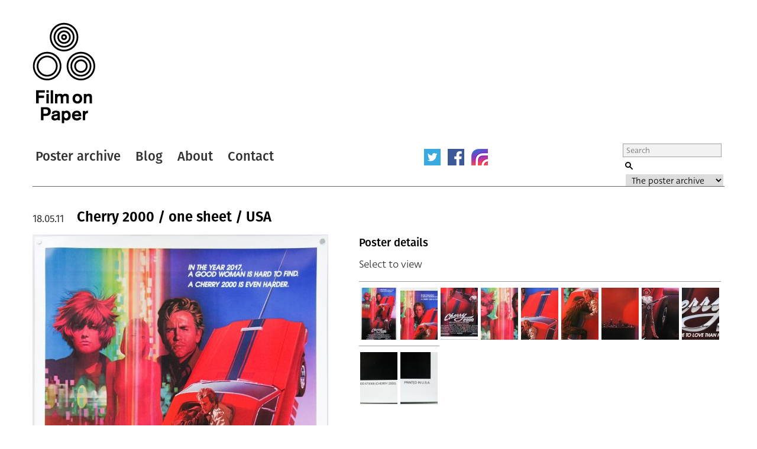

--- FILE ---
content_type: text/html; charset=UTF-8
request_url: https://www.filmonpaper.com/posters/cherry-2000-one-sheet-usa/
body_size: 7531
content:

<!DOCTYPE html>
<html>
<head>
	<meta http-equiv="Content-Type" content="text/html; charset=utf-8" />
	<meta content="width=device-width, initial-scale=1" name="viewport" />
	<base href="https://www.filmonpaper.com"/>
	<link rel="shortcut icon" href="https://www.filmonpaper.com/wp-content/themes/filmonpaper_Tom/favicon.ico" />
	<title>Cherry 2000 / one sheet / USA</title>


<!-- Google tag (gtag.js) -->
<script async src="https://www.googletagmanager.com/gtag/js?id=G-MSCEHJKPZH" type="b7b86c06de008b46862b7f43-text/javascript"></script>
<script type="b7b86c06de008b46862b7f43-text/javascript">
  window.dataLayer = window.dataLayer || [];
  function gtag(){dataLayer.push(arguments);}
  gtag('js', new Date());

  gtag('config', 'G-MSCEHJKPZH');
</script>

<meta name='robots' content='index, follow, max-image-preview:large, max-snippet:-1, max-video-preview:-1' />

	<!-- This site is optimized with the Yoast SEO plugin v26.7 - https://yoast.com/wordpress/plugins/seo/ -->
	<meta name="description" content="Cherry 2000 - one sheet poster - USA - Matthew Joseph Peak artwork" />
	<link rel="canonical" href="https://www.filmonpaper.com/posters/cherry-2000-one-sheet-usa/" />
	<meta property="og:locale" content="en_GB" />
	<meta property="og:type" content="article" />
	<meta property="og:title" content="Cherry 2000 / one sheet / USA" />
	<meta property="og:description" content="Cherry 2000 - one sheet poster - USA - Matthew Joseph Peak artwork" />
	<meta property="og:url" content="https://www.filmonpaper.com/posters/cherry-2000-one-sheet-usa/" />
	<meta property="og:site_name" content="Film on Paper" />
	<meta property="article:modified_time" content="2017-08-10T21:42:21+00:00" />
	<meta name="twitter:card" content="summary_large_image" />
	<meta name="twitter:site" content="@filmonpaper" />
	<script type="application/ld+json" class="yoast-schema-graph">{"@context":"https://schema.org","@graph":[{"@type":"WebPage","@id":"https://www.filmonpaper.com/posters/cherry-2000-one-sheet-usa/","url":"https://www.filmonpaper.com/posters/cherry-2000-one-sheet-usa/","name":"Cherry 2000 / one sheet / USA","isPartOf":{"@id":"https://www.filmonpaper.com/#website"},"datePublished":"2011-05-18T00:03:05+00:00","dateModified":"2017-08-10T21:42:21+00:00","description":"Cherry 2000 - one sheet poster - USA - Matthew Joseph Peak artwork","breadcrumb":{"@id":"https://www.filmonpaper.com/posters/cherry-2000-one-sheet-usa/#breadcrumb"},"inLanguage":"en-GB","potentialAction":[{"@type":"ReadAction","target":["https://www.filmonpaper.com/posters/cherry-2000-one-sheet-usa/"]}]},{"@type":"BreadcrumbList","@id":"https://www.filmonpaper.com/posters/cherry-2000-one-sheet-usa/#breadcrumb","itemListElement":[{"@type":"ListItem","position":1,"name":"Home","item":"https://www.filmonpaper.com/"},{"@type":"ListItem","position":2,"name":"Posters","item":"https://www.filmonpaper.com/posters/"},{"@type":"ListItem","position":3,"name":"Cherry 2000 / one sheet / USA"}]},{"@type":"WebSite","@id":"https://www.filmonpaper.com/#website","url":"https://www.filmonpaper.com/","name":"Film on Paper","description":"A blog and archive dedicated to the art of film poster design","potentialAction":[{"@type":"SearchAction","target":{"@type":"EntryPoint","urlTemplate":"https://www.filmonpaper.com/?s={search_term_string}"},"query-input":{"@type":"PropertyValueSpecification","valueRequired":true,"valueName":"search_term_string"}}],"inLanguage":"en-GB"}]}</script>
	<!-- / Yoast SEO plugin. -->


<link rel='dns-prefetch' href='//www.filmonpaper.com' />
<link rel='dns-prefetch' href='//secure.gravatar.com' />
<link rel='dns-prefetch' href='//stats.wp.com' />
<link rel='dns-prefetch' href='//cloud.typography.com' />
<link rel='dns-prefetch' href='//use.typekit.com' />
<link rel='dns-prefetch' href='//v0.wordpress.com' />
<link rel='dns-prefetch' href='//jetpack.wordpress.com' />
<link rel='dns-prefetch' href='//s0.wp.com' />
<link rel='dns-prefetch' href='//public-api.wordpress.com' />
<link rel='dns-prefetch' href='//0.gravatar.com' />
<link rel='dns-prefetch' href='//1.gravatar.com' />
<link rel='dns-prefetch' href='//2.gravatar.com' />
<link rel="alternate" type="application/rss+xml" title="Film on Paper &raquo; Cherry 2000 / one sheet / USA Comments Feed" href="https://www.filmonpaper.com/posters/cherry-2000-one-sheet-usa/feed/" />
<link rel="alternate" title="oEmbed (JSON)" type="application/json+oembed" href="https://www.filmonpaper.com/wp-json/oembed/1.0/embed?url=https%3A%2F%2Fwww.filmonpaper.com%2Fposters%2Fcherry-2000-one-sheet-usa%2F" />
<link rel="alternate" title="oEmbed (XML)" type="text/xml+oembed" href="https://www.filmonpaper.com/wp-json/oembed/1.0/embed?url=https%3A%2F%2Fwww.filmonpaper.com%2Fposters%2Fcherry-2000-one-sheet-usa%2F&#038;format=xml" />
<style id='wp-img-auto-sizes-contain-inline-css' type='text/css'>
img:is([sizes=auto i],[sizes^="auto," i]){contain-intrinsic-size:3000px 1500px}
/*# sourceURL=wp-img-auto-sizes-contain-inline-css */
</style>
<style id='wp-block-library-inline-css' type='text/css'>
:root{--wp-block-synced-color:#7a00df;--wp-block-synced-color--rgb:122,0,223;--wp-bound-block-color:var(--wp-block-synced-color);--wp-editor-canvas-background:#ddd;--wp-admin-theme-color:#007cba;--wp-admin-theme-color--rgb:0,124,186;--wp-admin-theme-color-darker-10:#006ba1;--wp-admin-theme-color-darker-10--rgb:0,107,160.5;--wp-admin-theme-color-darker-20:#005a87;--wp-admin-theme-color-darker-20--rgb:0,90,135;--wp-admin-border-width-focus:2px}@media (min-resolution:192dpi){:root{--wp-admin-border-width-focus:1.5px}}.wp-element-button{cursor:pointer}:root .has-very-light-gray-background-color{background-color:#eee}:root .has-very-dark-gray-background-color{background-color:#313131}:root .has-very-light-gray-color{color:#eee}:root .has-very-dark-gray-color{color:#313131}:root .has-vivid-green-cyan-to-vivid-cyan-blue-gradient-background{background:linear-gradient(135deg,#00d084,#0693e3)}:root .has-purple-crush-gradient-background{background:linear-gradient(135deg,#34e2e4,#4721fb 50%,#ab1dfe)}:root .has-hazy-dawn-gradient-background{background:linear-gradient(135deg,#faaca8,#dad0ec)}:root .has-subdued-olive-gradient-background{background:linear-gradient(135deg,#fafae1,#67a671)}:root .has-atomic-cream-gradient-background{background:linear-gradient(135deg,#fdd79a,#004a59)}:root .has-nightshade-gradient-background{background:linear-gradient(135deg,#330968,#31cdcf)}:root .has-midnight-gradient-background{background:linear-gradient(135deg,#020381,#2874fc)}:root{--wp--preset--font-size--normal:16px;--wp--preset--font-size--huge:42px}.has-regular-font-size{font-size:1em}.has-larger-font-size{font-size:2.625em}.has-normal-font-size{font-size:var(--wp--preset--font-size--normal)}.has-huge-font-size{font-size:var(--wp--preset--font-size--huge)}.has-text-align-center{text-align:center}.has-text-align-left{text-align:left}.has-text-align-right{text-align:right}.has-fit-text{white-space:nowrap!important}#end-resizable-editor-section{display:none}.aligncenter{clear:both}.items-justified-left{justify-content:flex-start}.items-justified-center{justify-content:center}.items-justified-right{justify-content:flex-end}.items-justified-space-between{justify-content:space-between}.screen-reader-text{border:0;clip-path:inset(50%);height:1px;margin:-1px;overflow:hidden;padding:0;position:absolute;width:1px;word-wrap:normal!important}.screen-reader-text:focus{background-color:#ddd;clip-path:none;color:#444;display:block;font-size:1em;height:auto;left:5px;line-height:normal;padding:15px 23px 14px;text-decoration:none;top:5px;width:auto;z-index:100000}html :where(.has-border-color){border-style:solid}html :where([style*=border-top-color]){border-top-style:solid}html :where([style*=border-right-color]){border-right-style:solid}html :where([style*=border-bottom-color]){border-bottom-style:solid}html :where([style*=border-left-color]){border-left-style:solid}html :where([style*=border-width]){border-style:solid}html :where([style*=border-top-width]){border-top-style:solid}html :where([style*=border-right-width]){border-right-style:solid}html :where([style*=border-bottom-width]){border-bottom-style:solid}html :where([style*=border-left-width]){border-left-style:solid}html :where(img[class*=wp-image-]){height:auto;max-width:100%}:where(figure){margin:0 0 1em}html :where(.is-position-sticky){--wp-admin--admin-bar--position-offset:var(--wp-admin--admin-bar--height,0px)}@media screen and (max-width:600px){html :where(.is-position-sticky){--wp-admin--admin-bar--position-offset:0px}}

/*# sourceURL=wp-block-library-inline-css */
</style>
<style id='classic-theme-styles-inline-css' type='text/css'>
/*! This file is auto-generated */
.wp-block-button__link{color:#fff;background-color:#32373c;border-radius:9999px;box-shadow:none;text-decoration:none;padding:calc(.667em + 2px) calc(1.333em + 2px);font-size:1.125em}.wp-block-file__button{background:#32373c;color:#fff;text-decoration:none}
/*# sourceURL=/wp-includes/css/classic-themes.min.css */
</style>
<link rel='stylesheet' id='fop-global-css' href='https://www.filmonpaper.com/assets/css/global.css?ver=1.1.0' type='text/css' media='all' />
<link rel='stylesheet' id='fop-gallery-css' href='https://www.filmonpaper.com/assets/css/gallery.css?ver=1.1.0' type='text/css' media='all' />
<link rel='stylesheet' id='fop-article-css' href='https://www.filmonpaper.com/assets/css/article.css?ver=1.1.0' type='text/css' media='all' />
<link rel='stylesheet' id='fop-swipebox-css' href='https://www.filmonpaper.com/assets/css/swipebox.min.css?ver=1.1.0' type='text/css' media='all' />
<link rel='stylesheet' id='fop-select2-css' href='https://www.filmonpaper.com/wp-content/themes/filmonpaper_Tom/css/select2.min.css?ver=1.1.0' type='text/css' media='all' />
<link rel='stylesheet' id='fop-fonts-css' href='//cloud.typography.com/6132232/774202/css/fonts.css?ver=1.1.0' type='text/css' media='all' />
<link rel='stylesheet' id='typekit-szp3ald-css' href='https://use.typekit.com/szp3ald.css?ver=4.0.0' type='text/css' media='all' />
<link rel='stylesheet' id='sharedaddy-css' href='https://www.filmonpaper.com/wp-content/plugins/jetpack/modules/sharedaddy/sharing.css?ver=15.3.1' type='text/css' media='all' />
<link rel='stylesheet' id='social-logos-css' href='https://www.filmonpaper.com/wp-content/plugins/jetpack/_inc/social-logos/social-logos.min.css?ver=15.3.1' type='text/css' media='all' />
<script type="b7b86c06de008b46862b7f43-text/javascript" src="https://www.filmonpaper.com/wp-content/plugins/wp-retina-2x-pro/app/picturefill.min.js?ver=1691595245" id="wr2x-picturefill-js-js"></script>
<script type="b7b86c06de008b46862b7f43-text/javascript" src="https://www.filmonpaper.com/wp-includes/js/jquery/jquery.min.js?ver=3.7.1" id="jquery-core-js"></script>
<script type="b7b86c06de008b46862b7f43-text/javascript" src="https://www.filmonpaper.com/wp-includes/js/jquery/jquery-migrate.min.js?ver=3.4.1" id="jquery-migrate-js"></script>
<script type="b7b86c06de008b46862b7f43-text/javascript" src="https://www.filmonpaper.com/assets/js/cufon.js?ver=1.1.0" id="fop-cufon-js"></script>
<script type="b7b86c06de008b46862b7f43-text/javascript" src="https://www.filmonpaper.com/assets/js/jquery.swipebox.min.js?ver=1.1.0" id="fop-swipebox-js"></script>
<script type="b7b86c06de008b46862b7f43-text/javascript" src="https://www.filmonpaper.com/wp-content/themes/filmonpaper_Tom/js/select2.min.js?ver=1.1.0" id="fop-select2-js"></script>
<script type="b7b86c06de008b46862b7f43-text/javascript" src="https://www.filmonpaper.com/assets/js/global.js?ver=1.1.0" id="fop-global-js"></script>
<link rel="https://api.w.org/" href="https://www.filmonpaper.com/wp-json/" /><link rel="alternate" title="JSON" type="application/json" href="https://www.filmonpaper.com/wp-json/wp/v2/poster/316" />	<style>img#wpstats{display:none}</style>
		<link rel="icon" href="https://www.filmonpaper.com/wp-content/uploads/2016/01/cropped-Favicon-2-210x210.png" sizes="32x32" />
<link rel="icon" href="https://www.filmonpaper.com/wp-content/uploads/2016/01/cropped-Favicon-2-210x210.png" sizes="192x192" />
<link rel="apple-touch-icon" href="https://www.filmonpaper.com/wp-content/uploads/2016/01/cropped-Favicon-2-210x210.png" />
<meta name="msapplication-TileImage" content="https://www.filmonpaper.com/wp-content/uploads/2016/01/cropped-Favicon-2-500x500.png" />
	<!-- Fonts Plugin CSS - https://fontsplugin.com/ -->
	<style>
		:root {
--font-base: deva-ideal,sans-serif;
--font-headings: fira-sans,sans-serif;
--font-input: deva-ideal,sans-serif;
}
body, #content, .entry-content, .post-content, .page-content, .post-excerpt, .entry-summary, .entry-excerpt, .widget-area, .widget, .sidebar, #sidebar, footer, .footer, #footer, .site-footer {
font-family: "deva-ideal",sans-serif !important;
 }
#site-title, .site-title, #site-title a, .site-title a, .entry-title, .entry-title a, h1, h2, h3, h4, h5, h6, .widget-title, .elementor-heading-title {
font-family: "fira-sans",sans-serif !important;
 }
button, .button, input, select, textarea, .wp-block-button, .wp-block-button__link {
font-family: "deva-ideal",sans-serif !important;
 }
.menu, .page_item a, .menu-item a, .wp-block-navigation, .wp-block-navigation-item__content {
font-family: "fira-sans",sans-serif !important;
font-style: normal !important;
font-weight: 600 !important;
 }
.entry-content, .entry-content p, .post-content, .page-content, .post-excerpt, .entry-summary, .entry-excerpt, .excerpt, .excerpt p, .type-post p, .type-page p, .wp-block-post-content, .wp-block-post-excerpt, .elementor, .elementor p {
font-family: "deva-ideal",sans-serif !important;
font-style: normal !important;
font-weight: 400 !important;
 }
.wp-block-post-title, .wp-block-post-title a, .entry-title, .entry-title a, .post-title, .post-title a, .page-title, .entry-content h1, #content h1, .type-post h1, .type-page h1, .elementor h1 {
font-family: "fira-sans",sans-serif !important;
font-style: normal !important;
font-weight: 600 !important;
 }
.widget-title, .widget-area h1, .widget-area h2, .widget-area h3, .widget-area h4, .widget-area h5, .widget-area h6, #secondary h1, #secondary h2, #secondary h3, #secondary h4, #secondary h5, #secondary h6 {
font-family: "deva-ideal",sans-serif !important;
font-weight: 600 !important;
 }
	</style>
	<!-- Fonts Plugin CSS -->
	</head>
<body data-rsssl=1 class="wp-singular poster-template-default single single-poster postid-316 wp-theme-filmonpaper_Tom">
	<div id="site">
		<div id="header">
			<h1><a href="/" title="Film on Paper">Film on Paper</a></h1>
			<ul id="nav-icons" class="mobile-show">
					<li><a href="https://twitter.com/FilmOnPaper" title="Twitter" id="nav-twitter" target="_blank"></a></li>
					<li><a href="https://www.facebook.com/filmonpaper" title="Facebook" id="nav-facebook" target="_blank"></a></li>
                    <li><a href="https://www.instagram.com/filmonpaperdotcom/" title="Instagram" id="nav-instagram" target="_blank"></a></li>
					<!--<li class="last"><a href="http://feeds.feedburner.com/FilmOnPaper" title="RSS" id="nav-rss" target="_blank"></a></li>-->
			</ul>
			<div id="nav">
				<ul>
					<li class="first"><a href="/posters/" title="Poster archive">Poster archive</a></li>
					<li><a href="/blog/" title="Blog">Blog</a></li>
					<li><a href="/about/" title="About">About</a></li>
					<li><a href="/contact/" title="Contact">Contact</a></li>
				</ul>
				<ul id="nav-icons" class="mobile-hide">
					<li><a href="https://twitter.com/FilmOnPaper" title="Twitter" id="nav-twitter" target="_blank"></a></li>
					<li><a href="https://www.facebook.com/filmonpaper" title="Facebook" id="nav-facebook" target="_blank"></a></li>
                    <li><a href="https://www.instagram.com/filmonpaperdotcom/" title="Instagram" id="nav-instagram" target="_blank"></a></li>
					<!--<li class="last"><a href="http://feeds.feedburner.com/FilmOnPaper" title="RSS" id="nav-rss" target="_blank"></a></li>-->
				</ul>
				<div id="search">
					<form class="search" role="search" method="get" action="/">
						<fieldset>
							<legend>Search Film on Paper</legend>
							<label for="search-query" id="search-label">Search</label>
							<input type="text" placeholder="Search" name="s" id="search-query" />
							<input type="submit" value="Submit" id="submit" />
							<label for="category">Select a category to search</label>
							<select id="category" name="post_type">
																<option value="poster">The poster archive</option>
								<option value="blog">The blog archive</option>
							</select>
						</fieldset>
					</form>
				</div>
			</div>
		</div>

			<div id="content" class="section">
				                                                                    											<div class="article">
							<h1><a href="https://www.filmonpaper.com/posters/cherry-2000-one-sheet-usa/" title="Cherry 2000 / one sheet / USA">Cherry 2000 / one sheet / USA</a></h1>
							<h2>18.05.11</h2>
							<div class="article-content">
															<div class="left-column">
<img src="https://www.filmonpaper.com/wp-content/uploads/2011/05/Cherry2000_onesheet_USA_MatthewPeak-1-500x764.jpg" alt="Poster" srcset="https://www.filmonpaper.com/wp-content/uploads/2011/05/Cherry2000_onesheet_USA_MatthewPeak-1-500x764.jpg, https://www.filmonpaper.com/wp-content/uploads/2011/05/Cherry2000_onesheet_USA_MatthewPeak-1-500x764@2x.jpg 2x" /><img src="https://www.filmonpaper.com/wp-content/uploads/2011/05/Cherry2000_onesheet_USA_MatthewPeak-4-500x374.jpg" alt="Poster" srcset="https://www.filmonpaper.com/wp-content/uploads/2011/05/Cherry2000_onesheet_USA_MatthewPeak-4-500x374.jpg, https://www.filmonpaper.com/wp-content/uploads/2011/05/Cherry2000_onesheet_USA_MatthewPeak-4-500x374@2x.jpg 2x" /><img src="https://www.filmonpaper.com/wp-content/uploads/2011/05/Cherry2000_onesheet_USA_MatthewPeak-5-500x395.jpg" alt="Poster" srcset="https://www.filmonpaper.com/wp-content/uploads/2011/05/Cherry2000_onesheet_USA_MatthewPeak-5-500x395.jpg, https://www.filmonpaper.com/wp-content/uploads/2011/05/Cherry2000_onesheet_USA_MatthewPeak-5-500x395@2x.jpg 2x" /><img src="https://www.filmonpaper.com/wp-content/uploads/2011/05/Cherry2000_onesheet_USA_MatthewPeak-8-500x508.jpg" alt="Poster" srcset="https://www.filmonpaper.com/wp-content/uploads/2011/05/Cherry2000_onesheet_USA_MatthewPeak-8-500x508.jpg, https://www.filmonpaper.com/wp-content/uploads/2011/05/Cherry2000_onesheet_USA_MatthewPeak-8-500x508@2x.jpg 2x" /><img src="https://www.filmonpaper.com/wp-content/uploads/2011/05/Cherry2000_onesheet_USA_MatthewPeak-9-500x186.jpg" alt="Poster" srcset="https://www.filmonpaper.com/wp-content/uploads/2011/05/Cherry2000_onesheet_USA_MatthewPeak-9-500x186.jpg, https://www.filmonpaper.com/wp-content/uploads/2011/05/Cherry2000_onesheet_USA_MatthewPeak-9-500x186@2x.jpg 2x" />								</div>
								<div class="right-column">
															<div class="gallery">
									<h3>Poster details</h3>
									<p class="instructions">Select to view</p>
									<div class="thumb-row">
                                        <ul>
																																						<li><a href="https://www.filmonpaper.com/wp-content/uploads/2011/05/Cherry2000_onesheet_USA_MatthewPeak-1.jpg" title="View" rel="gallery"><img src="https://www.filmonpaper.com/wp-content/uploads/2011/05/Cherry2000_onesheet_USA_MatthewPeak-1-63x88.jpg" alt="Thumbnail" srcset="https://www.filmonpaper.com/wp-content/uploads/2011/05/Cherry2000_onesheet_USA_MatthewPeak-1-63x88.jpg, https://www.filmonpaper.com/wp-content/uploads/2011/05/Cherry2000_onesheet_USA_MatthewPeak-1-63x88@2x.jpg 2x" /></a></li>
																											<li><a href="https://www.filmonpaper.com/wp-content/uploads/2011/05/Cherry2000_onesheet_USA_MatthewPeak-2.jpg" title="View" rel="gallery"><img src="https://www.filmonpaper.com/wp-content/uploads/2011/05/Cherry2000_onesheet_USA_MatthewPeak-2-63x88.jpg" alt="Thumbnail" srcset="https://www.filmonpaper.com/wp-content/uploads/2011/05/Cherry2000_onesheet_USA_MatthewPeak-2-63x88.jpg, https://www.filmonpaper.com/wp-content/uploads/2011/05/Cherry2000_onesheet_USA_MatthewPeak-2-63x88@2x.jpg 2x" /></a></li>
																											<li><a href="https://www.filmonpaper.com/wp-content/uploads/2011/05/Cherry2000_onesheet_USA_MatthewPeak-3.jpg" title="View" rel="gallery"><img src="https://www.filmonpaper.com/wp-content/uploads/2011/05/Cherry2000_onesheet_USA_MatthewPeak-3-63x88.jpg" alt="Thumbnail" srcset="https://www.filmonpaper.com/wp-content/uploads/2011/05/Cherry2000_onesheet_USA_MatthewPeak-3-63x88.jpg, https://www.filmonpaper.com/wp-content/uploads/2011/05/Cherry2000_onesheet_USA_MatthewPeak-3-63x88@2x.jpg 2x" /></a></li>
																											<li><a href="https://www.filmonpaper.com/wp-content/uploads/2011/05/Cherry2000_onesheet_USA_MatthewPeak-4.jpg" title="View" rel="gallery"><img src="https://www.filmonpaper.com/wp-content/uploads/2011/05/Cherry2000_onesheet_USA_MatthewPeak-4-63x88.jpg" alt="Thumbnail" srcset="https://www.filmonpaper.com/wp-content/uploads/2011/05/Cherry2000_onesheet_USA_MatthewPeak-4-63x88.jpg, https://www.filmonpaper.com/wp-content/uploads/2011/05/Cherry2000_onesheet_USA_MatthewPeak-4-63x88@2x.jpg 2x" /></a></li>
																											<li><a href="https://www.filmonpaper.com/wp-content/uploads/2011/05/Cherry2000_onesheet_USA_MatthewPeak-5.jpg" title="View" rel="gallery"><img src="https://www.filmonpaper.com/wp-content/uploads/2011/05/Cherry2000_onesheet_USA_MatthewPeak-5-63x88.jpg" alt="Thumbnail" srcset="https://www.filmonpaper.com/wp-content/uploads/2011/05/Cherry2000_onesheet_USA_MatthewPeak-5-63x88.jpg, https://www.filmonpaper.com/wp-content/uploads/2011/05/Cherry2000_onesheet_USA_MatthewPeak-5-63x88@2x.jpg 2x" /></a></li>
																											<li><a href="https://www.filmonpaper.com/wp-content/uploads/2011/05/Cherry2000_onesheet_USA_MatthewPeak-6.jpg" title="View" rel="gallery"><img src="https://www.filmonpaper.com/wp-content/uploads/2011/05/Cherry2000_onesheet_USA_MatthewPeak-6-63x88.jpg" alt="Thumbnail" srcset="https://www.filmonpaper.com/wp-content/uploads/2011/05/Cherry2000_onesheet_USA_MatthewPeak-6-63x88.jpg, https://www.filmonpaper.com/wp-content/uploads/2011/05/Cherry2000_onesheet_USA_MatthewPeak-6-63x88@2x.jpg 2x" /></a></li>
																											<li><a href="https://www.filmonpaper.com/wp-content/uploads/2011/05/Cherry2000_onesheet_USA_MatthewPeak-7.jpg" title="View" rel="gallery"><img src="https://www.filmonpaper.com/wp-content/uploads/2011/05/Cherry2000_onesheet_USA_MatthewPeak-7-63x88.jpg" alt="Thumbnail" srcset="https://www.filmonpaper.com/wp-content/uploads/2011/05/Cherry2000_onesheet_USA_MatthewPeak-7-63x88.jpg, https://www.filmonpaper.com/wp-content/uploads/2011/05/Cherry2000_onesheet_USA_MatthewPeak-7-63x88@2x.jpg 2x" /></a></li>
																											<li><a href="https://www.filmonpaper.com/wp-content/uploads/2011/05/Cherry2000_onesheet_USA_MatthewPeak-8.jpg" title="View" rel="gallery"><img src="https://www.filmonpaper.com/wp-content/uploads/2011/05/Cherry2000_onesheet_USA_MatthewPeak-8-63x88.jpg" alt="Thumbnail" srcset="https://www.filmonpaper.com/wp-content/uploads/2011/05/Cherry2000_onesheet_USA_MatthewPeak-8-63x88.jpg, https://www.filmonpaper.com/wp-content/uploads/2011/05/Cherry2000_onesheet_USA_MatthewPeak-8-63x88@2x.jpg 2x" /></a></li>
																											<li><a href="https://www.filmonpaper.com/wp-content/uploads/2011/05/Cherry2000_onesheet_USA_MatthewPeak-9.jpg" title="View" rel="gallery"><img src="https://www.filmonpaper.com/wp-content/uploads/2011/05/Cherry2000_onesheet_USA_MatthewPeak-9-63x88.jpg" alt="Thumbnail" srcset="https://www.filmonpaper.com/wp-content/uploads/2011/05/Cherry2000_onesheet_USA_MatthewPeak-9-63x88.jpg, https://www.filmonpaper.com/wp-content/uploads/2011/05/Cherry2000_onesheet_USA_MatthewPeak-9-63x88@2x.jpg 2x" /></a></li>
																											<li><a href="https://www.filmonpaper.com/wp-content/uploads/2011/05/Cherry2000_onesheet_USA_MatthewPeak-10.jpg" title="View" rel="gallery"><img src="https://www.filmonpaper.com/wp-content/uploads/2011/05/Cherry2000_onesheet_USA_MatthewPeak-10-63x88.jpg" alt="Thumbnail" srcset="https://www.filmonpaper.com/wp-content/uploads/2011/05/Cherry2000_onesheet_USA_MatthewPeak-10-63x88.jpg, https://www.filmonpaper.com/wp-content/uploads/2011/05/Cherry2000_onesheet_USA_MatthewPeak-10-63x88@2x.jpg 2x" /></a></li>
																											<li><a href="https://www.filmonpaper.com/wp-content/uploads/2011/05/Cherry2000_onesheet_USA_MatthewPeak-11.jpg" title="View" rel="gallery"><img src="https://www.filmonpaper.com/wp-content/uploads/2011/05/Cherry2000_onesheet_USA_MatthewPeak-11-63x88.jpg" alt="Thumbnail" srcset="https://www.filmonpaper.com/wp-content/uploads/2011/05/Cherry2000_onesheet_USA_MatthewPeak-11-63x88.jpg, https://www.filmonpaper.com/wp-content/uploads/2011/05/Cherry2000_onesheet_USA_MatthewPeak-11-63x88@2x.jpg 2x" /></a></li>
																					</ul>
									</div>
								</div>
								<div class="info">
																		<dl class="detail">
										<dt>Title</dt>
										<dd><a href="/?s=Cherry 2000&post_type=poster" title="Title">Cherry 2000</a></dd>
									</dl>
																											<dl class="detail">
										<dt>AKA</dt>
										<dd>Bambola meccanica mod. Cherry 2000 [Mechanical Doll model Cherry 2000] (Italy)</dd>
									</dl>
																											<dl class="detail">
										<dt>Year of Film</dt>
										<dd><a href="/?s=1987&post_type=poster" title="Year of Film">1987</a></dd>
									</dl>
																											<dl class="detail">
										<dt>Director</dt>
										<dd><a href="/?s=Steve De Jarnatt&post_type=poster" title="Director">Steve De Jarnatt</a></dd>
									</dl>
																											<dl class="detail">
										<dt>Starring</dt>
										<dd><a href="/?s=Melanie Griffith&post_type=poster" title="Melanie Griffith">Melanie Griffith, </a><a href="/?s=David Andrews&post_type=poster" title="David Andrews">David Andrews, </a><a href="/?s=Tim Thomerson&post_type=poster" title="Tim Thomerson">Tim Thomerson, </a><a href="/?s=Pamela Gidley&post_type=poster" title="Pamela Gidley">Pamela Gidley</a></dd>
									</dl>
																											<dl class="detail">
										<dt>Origin of Film</dt>
										<dd><a href="/?s=USA&post_type=poster" title="Origin of Film">USA</a></dd>
									</dl>
                                                                        
																		<dl class="detail">
										<dt>Genre(s) of Film</dt>
										<dd><a href="/?s=Action&post_type=poster" title="Action">Action</a> | <a href="/?s=Adventure&post_type=poster" title="Adventure">Adventure</a> | <a href="/?s=Sci-Fi&post_type=poster" title="Sci-Fi">Sci-Fi</a></dd>
									</dl>
									
																		<dl class="detail newgroup">
										<dt>Type of Poster</dt>
										<dd><a href="/?s=One sheet&post_type=poster" title="Type of Poster">One sheet</a></dd>
									</dl>
																											<dl class="detail">
										<dt>Style of Poster</dt>
										<dd>--</dd>
									</dl>
																											<dl class="detail">
										<dt>Origin of Poster</dt>
										<dd><a href="/?s=USA&post_type=poster" title="Origin of Poster">USA</a></dd>
									</dl>
																											<dl class="detail">
										<dt>Year of Poster</dt>
										<dd><a href="/?s=1987&post_type=poster" title="Year of Poster">1987</a></dd>
									</dl>
																											<dl class="detail">
										<dt>Designer</dt>
										<dd><a href="/?s=Unknown&post_type=poster" title="Designer">Unknown</a></dd>
									</dl>
																											<dl class="detail">
										<dt>Artist</dt>
										<dd><a href="/?s=Matthew Joseph Peak&post_type=poster" title="Artist">Matthew Joseph Peak</a></dd>
									</dl>
																											<dl class="detail">
										<dt>Size (inches)</dt>
										<dd>26 15/16" x 41 1/16"</dd>
									</dl>
																											<dl class="detail">
										<dt>SS or DS</dt>
										<dd>SS</dd>
									</dl>
																											<dl class="detail">
										<dt>NSS #</dt>
										<dd>870068</dd>
									</dl>
																											<dl class="detail">
										<dt>Tagline</dt>
										<dd>In The Year 2017, A Good Woman Is Hard To Find. A Cherry 2000 Is Even Harder.</dd>
									</dl>
									

								</div>
								                                                                <div class="sharedaddy sd-sharing-enabled"><div class="robots-nocontent sd-block sd-social sd-social-icon-text sd-sharing"><h3 class="sd-title">Share this:</h3><div class="sd-content"><ul><li class="share-x"><a rel="nofollow noopener noreferrer"
				data-shared="sharing-x-316"
				class="share-x sd-button share-icon"
				href="https://www.filmonpaper.com/posters/cherry-2000-one-sheet-usa/?share=x"
				target="_blank"
				aria-labelledby="sharing-x-316"
				>
				<span id="sharing-x-316" hidden>Click to share on X (Opens in new window)</span>
				<span>X</span>
			</a></li><li class="share-facebook"><a rel="nofollow noopener noreferrer"
				data-shared="sharing-facebook-316"
				class="share-facebook sd-button share-icon"
				href="https://www.filmonpaper.com/posters/cherry-2000-one-sheet-usa/?share=facebook"
				target="_blank"
				aria-labelledby="sharing-facebook-316"
				>
				<span id="sharing-facebook-316" hidden>Click to share on Facebook (Opens in new window)</span>
				<span>Facebook</span>
			</a></li><li class="share-reddit"><a rel="nofollow noopener noreferrer"
				data-shared="sharing-reddit-316"
				class="share-reddit sd-button share-icon"
				href="https://www.filmonpaper.com/posters/cherry-2000-one-sheet-usa/?share=reddit"
				target="_blank"
				aria-labelledby="sharing-reddit-316"
				>
				<span id="sharing-reddit-316" hidden>Click to share on Reddit (Opens in new window)</span>
				<span>Reddit</span>
			</a></li><li class="share-pinterest"><a rel="nofollow noopener noreferrer"
				data-shared="sharing-pinterest-316"
				class="share-pinterest sd-button share-icon"
				href="https://www.filmonpaper.com/posters/cherry-2000-one-sheet-usa/?share=pinterest"
				target="_blank"
				aria-labelledby="sharing-pinterest-316"
				>
				<span id="sharing-pinterest-316" hidden>Click to share on Pinterest (Opens in new window)</span>
				<span>Pinterest</span>
			</a></li><li class="share-jetpack-whatsapp"><a rel="nofollow noopener noreferrer"
				data-shared="sharing-whatsapp-316"
				class="share-jetpack-whatsapp sd-button share-icon"
				href="https://www.filmonpaper.com/posters/cherry-2000-one-sheet-usa/?share=jetpack-whatsapp"
				target="_blank"
				aria-labelledby="sharing-whatsapp-316"
				>
				<span id="sharing-whatsapp-316" hidden>Click to share on WhatsApp (Opens in new window)</span>
				<span>WhatsApp</span>
			</a></li><li class="share-end"></li></ul></div></div></div>							</div>
                                                <div id="comments">
									
		<div id="respond" class="comment-respond">
			<h3 id="reply-title" class="comment-reply-title">Leave a comment below<small><a rel="nofollow" id="cancel-comment-reply-link" href="/posters/cherry-2000-one-sheet-usa/#respond" style="display:none;">Cancel reply</a></small></h3>			<form id="commentform" class="comment-form">
				<iframe
					title="Comment Form"
					src="https://jetpack.wordpress.com/jetpack-comment/?blogid=128464918&#038;postid=316&#038;comment_registration=0&#038;require_name_email=1&#038;stc_enabled=1&#038;stb_enabled=1&#038;show_avatars=1&#038;avatar_default=mystery&#038;greeting=Leave+a+comment+below&#038;jetpack_comments_nonce=d4e27e0121&#038;greeting_reply=Leave+a+Reply+to+%25s&#038;color_scheme=transparent&#038;lang=en_GB&#038;jetpack_version=15.3.1&#038;iframe_unique_id=1&#038;show_cookie_consent=10&#038;has_cookie_consent=0&#038;is_current_user_subscribed=0&#038;token_key=%3Bnormal%3B&#038;sig=8ecd3153e58fea1d0fdab88d7fb1f1c7871a7bd0#parent=https%3A%2F%2Fwww.filmonpaper.com%2Fposters%2Fcherry-2000-one-sheet-usa%2F"
											name="jetpack_remote_comment"
						style="width:100%; height: 430px; border:0;"
										class="jetpack_remote_comment"
					id="jetpack_remote_comment"
					sandbox="allow-same-origin allow-top-navigation allow-scripts allow-forms allow-popups"
				>
									</iframe>
									<!--[if !IE]><!-->
					<script type="b7b86c06de008b46862b7f43-text/javascript">
						document.addEventListener('DOMContentLoaded', function () {
							var commentForms = document.getElementsByClassName('jetpack_remote_comment');
							for (var i = 0; i < commentForms.length; i++) {
								commentForms[i].allowTransparency = true;
								commentForms[i].scrolling = 'no';
							}
						});
					</script>
					<!--<![endif]-->
							</form>
		</div>

		
		<input type="hidden" name="comment_parent" id="comment_parent" value="" />

		<p class="akismet_comment_form_privacy_notice">This site uses Akismet to reduce spam. <a href="https://akismet.com/privacy/" target="_blank" rel="nofollow noopener">Learn how your comment data is processed.</a></p>								<ol>
																	</ol>
							</div>
						</div>
					</div>
												</div>



			<div id="footer">
				<div id="latest-additions">
					<h2>Latest Additions to the Archive</h2>
					<ul>
															<li><a href="https://www.filmonpaper.com/posters/jaws-program-japan/" title="View">Jaws / program / Japan</a></li>
															<li><a href="https://www.filmonpaper.com/posters/blades-one-sheet-usa/" title="View">Blades / one sheet / USA</a></li>
															<li><a href="https://www.filmonpaper.com/posters/the-jewel-of-the-nile-one-sheet-usa/" title="View">The Jewel of the Nile / one sheet / USA</a></li>
															<li><a href="https://www.filmonpaper.com/posters/mad-max-2-program-japan/" title="View">Mad Max 2 / program / Japan</a></li>
															<li><a href="https://www.filmonpaper.com/posters/the-thirty-nine-steps-1978-one-sheet-uk/" title="View">The Thirty-Nine Steps / 1978 / one sheet / UK</a></li>
											</ul>
				</div>
				<div id="twitter">
						
								<h2>Copyright</h2>
								<p>The original artwork and poster designs featured are copyright of the relevant studios or artists, including: Paramount, Disney, 20th Century Fox, Universal, Columbia Tristar, Mondo, Danjaq Ltd and more. See photos for individual copyright notices.<br /> <br />

The photographs and text content are the copyright of Film on Paper and may not be used for any commercial purposes. Credit is appreciated if the photos are used in a non-commercial capacity.</p>
										</div>
				<div id="about">
					<h2>About Film On Paper</h2>
						<p>Film on Paper is an archive of original film posters featuring the collection of me, Eddie Shannon, an interaction designer, film fan and slave to three cats, currently living in York, UK.</p>
<p>The site came into being because I wanted a way to view my collection without having to continually handle the posters and risk damaging them. I also hoped it might become something of a reference site for fellow collectors as well as designers, illustrators and film fans.</p>
<p><a href="https://www.filmonpaper.com/about/">Read more</a></p>				</div>
			</div>
		</div>
		<script type="b7b86c06de008b46862b7f43-text/javascript">
  (function() {
    var po = document.createElement('script'); po.type = 'text/javascript'; po.async = true;
    po.src = 'https://apis.google.com/js/plusone.js';
    var s = document.getElementsByTagName('script')[0]; s.parentNode.insertBefore(po, s);
})();
</script>

	<script src="/cdn-cgi/scripts/7d0fa10a/cloudflare-static/rocket-loader.min.js" data-cf-settings="b7b86c06de008b46862b7f43-|49" defer></script><script defer src="https://static.cloudflareinsights.com/beacon.min.js/vcd15cbe7772f49c399c6a5babf22c1241717689176015" integrity="sha512-ZpsOmlRQV6y907TI0dKBHq9Md29nnaEIPlkf84rnaERnq6zvWvPUqr2ft8M1aS28oN72PdrCzSjY4U6VaAw1EQ==" data-cf-beacon='{"version":"2024.11.0","token":"9a35582835cd4bea9c163586eb12c4d1","r":1,"server_timing":{"name":{"cfCacheStatus":true,"cfEdge":true,"cfExtPri":true,"cfL4":true,"cfOrigin":true,"cfSpeedBrain":true},"location_startswith":null}}' crossorigin="anonymous"></script>
</body>
</html>